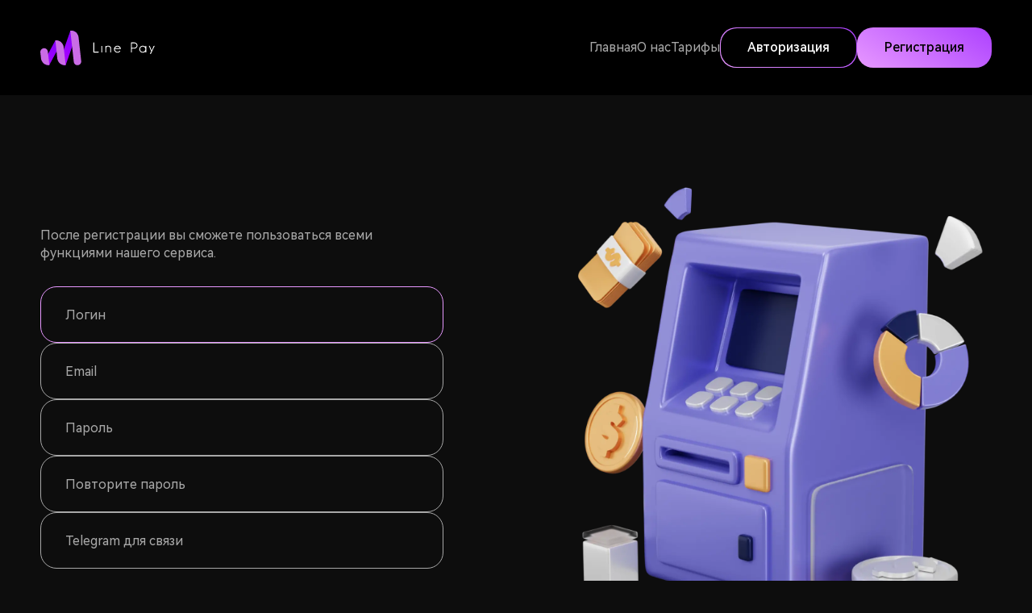

--- FILE ---
content_type: text/html; charset=UTF-8
request_url: https://linepay.fun/register
body_size: 3082
content:
<!DOCTYPE html>
<html lang="en" class="page">
<head>
    <meta charset="UTF-8">
    <meta name="viewport" content="width=device-width, initial-scale=1.0">
    <meta name="yandex-verification" content="4162acf89738aa47" />
    <link rel="shortcut icon" href="/v2/favicon.ico" type="image/x-icon">
    <meta http-equiv="X-UA-Compatible" content="ie=edge">
    <meta name="theme-color" content="#111111">
    <title>LinePay &mdash; Регистрация</title>
    <link rel="manifest" href="/assets/images/favicons/site.webmanifest">
    <link rel="preload" href="/v2/fonts/HarmonyOS_Sans.woff2" as="font" type="font/woff2" crossorigin>
    <link rel="preload" href="/v2/fonts/TTFirsNeue-Bold.woff2" as="font" type="font/woff2" crossorigin>
    <link rel="preload" href="/v2/fonts/HarmonyOS_Sans_Medium.woff2" as="font" type="font/woff2" crossorigin>
    <link rel="preload" href="/v2/fonts/HarmonyOS_Sans_Bold.woff2" as="font" type="font/woff2" crossorigin>

    <link rel="stylesheet" href="/v2/css/vendor.css">
    <link rel="stylesheet" href="/v2/css/main.css?v=1769545928">
    <link rel="stylesheet" href="/assets/css/iziToast.min.css?v=1769545928">
    <script defer src='/v2/libs/vanilaTilt.js'></script>
    <script defer src='/v2/libs/moveParallax.js'></script>
    <script defer src="/v2/js/main.js"></script>

		    <link rel="stylesheet" href="https://cdnjs.cloudflare.com/ajax/libs/noty/3.1.4/noty.css" integrity="sha512-NXUhxhkDgZYOMjaIgd89zF2w51Mub53Ru3zCNp5LTlEzMbNNAjTjDbpURYGS5Mop2cU4b7re1nOIucsVlrx9fA==" crossorigin="anonymous" referrerpolicy="no-referrer"/>
    <script src="https://cdnjs.cloudflare.com/ajax/libs/noty/3.1.4/noty.min.js" integrity="sha512-lOrm9FgT1LKOJRUXF3tp6QaMorJftUjowOWiDcG5GFZ/q7ukof19V0HKx/GWzXCdt9zYju3/KhBNdCLzK8b90Q==" crossorigin="anonymous" referrerpolicy="no-referrer"></script>
	<script src="https://www.google.com/recaptcha/api.js" async defer></script>
	<!-- Yandex.Metrika counter -->
    <script type="text/javascript" >
    (function(m,e,t,r,i,k,a){m[i]=m[i]||function(){(m[i].a=m[i].a||[]).push(arguments)};
    m[i].l=1*new Date();k=e.createElement(t),a=e.getElementsByTagName(t)[0],k.async=1,k.src=r,a.parentNode.insertBefore(k,a)})
    (window, document, "script", "https://mc.yandex.ru/metrika/tag.js", "ym");

    ym(88928735, "init", {
            clickmap:true,
            trackLinks:true,
            accurateTrackBounce:true,
            webvisor:true
    });
    </script>
    <noscript><div><img src="https://mc.yandex.ru/watch/88928735" style="position:absolute; left:-9999px;" alt="" /></div></noscript>
    <!-- /Yandex.Metrika counter -->
    <!-- Global site tag (gtag.js) - Google Analytics -->
    <script async src="https://www.googletagmanager.com/gtag/js?id=G-WLJNT2992R"></script>
    <script>
    window.dataLayer = window.dataLayer || [];
    function gtag(){dataLayer.push(arguments);}
    gtag('js', new Date());

    gtag('config', 'G-WLJNT2992R');
    </script>
    <!-- Global site tag (gtag.js) - Google Analytics -->
    <script src="https://challenges.cloudflare.com/turnstile/v0/api.js" async defer></script>
</head>

<body class="page__body ">
    <div class="site-container">
                    <header class="header">
    <div class="container header__container">
        <a href="/" class="logo">
            <picture>
                <source media='(max-width: 978px)' srcset='/v2/img/svg/logoShort.svg'>
                <img src="/v2/img/svg/logo.svg" alt="logo" width='142' height='43' class='img-contain'>
            </picture>
        </a>
        <menu class='menu'>
            <nav class="nav">
                <ul class="list-reset nav__list">
                    <li class="nav__item ">
                        <a href="/" class="nav__link">Главная</a>
                    </li>
                    <li class="nav__item ">
                        <a href="/about" class="nav__link">О нас</a>
                    </li>
                    <li class="nav__item ">
                        <a href="/tariffs" class="nav__link">Тарифы</a>
                    </li>
                </ul>
            </nav>
            <div class="header__btns">
                                    <a href="https://linepay.fun/auth" class="btn-reset btn-outline">
                        <span>Авторизация</span>
                    </a>
                    <a href="https://linepay.fun/register" class="btn-reset btn">
                        <span>Регистрация</span>
                    </a>
                            </div>
        </menu>
        <button class="btn-reset burger">
            <span></span>
            <span></span>
            <span></span>
        </button>
    </div>
</header>        
        <main class="main">
            <section class="default">
	<div class="container default__container">
		<div class="default__content">
			<h1 class="default__title">Регистрация</h1>
			<p class="default__text reg__text">После регистрации вы сможете пользоваться всеми функциями нашего сервиса.</p>
			<form class="default__form" action="/register" method="post">
                <input type="hidden" name="_token" value="HaCVulm0EHC7CGY925owf2VcTiZZzexLHbjTUAQh">				<input type="text" name="login" class="input" placeholder="Логин" minLength="5" maxLength="25" autofocus required/>
				<input type="email" name="email" class="input" placeholder="Email" autocomplete="off" required/>
				<input type="password" name="password" class="input" placeholder="Пароль" minLength="6" maxLength="50" autocomplete="off" required/>
				<input type="password" name="password_confirmation" class="input" placeholder="Повторите пароль" minLength="6" maxLength="50" autocomplete="off" required/>
				<input type="text" name="tg_login" class="input" placeholder="Telegram для связи" minLength="4" maxLength="50" autocomplete="off" required/>
				<input type="hidden" id="captchaToken" name="captchaToken">
				<div class="cf-turnstile"
					data-sitekey="0x4AAAAAABDUmOVVZphTiMp7"
					data-callback="verifiedCaptcha"
				></div>

				<button class="btn-reset btn default__btn"><span>Зарегистрировать аккаунт</span></button>
			</form>
		</div>
		<div class="default__img">
			<picture>
				<source srcset="/v2/img/reg.webp" type="image/webp" />
				<img src="/v2/img/reg.png" width="800" height="800" alt="login" />
			</picture>
		</div>
	</div>
</section>
        </main>

                    <footer class="footer">
    <div class="container footer__container">
        <a href="/" class="footer__logo">
            <img src="/v2/img/svg/logoShort.svg" alt="logoShort" width='53' height='45'>
        </a>
        <div class="footer__items">
            <div class="footer__item">
                <span class='footer__title'>Информация</span>
                <a href="/about" class="footer__link">О нас</a>
                <a href="/tariffs" class="footer__link">Тарифы</a>
            </div>
            <div class="footer__item">
                <span class='footer__title'>Подключение</span>
                <a href="https://docs.linepay.fun/" class="footer__link">Разработчикам</a>
                <a href="https://t.me/LinePaySupport" class="footer__link">Тестовый платеж</a>
            </div>
            <div class="footer__item">
                <span class='footer__title'>Наши соц.сети</span>
                <div class="footer__socials">
                    <a href="https://t.me/linepay_technical" class="footer__social">
                        <span class='footer__link'>Telegram</span>
                        <img src="/v2/img/svg/tg.svg" alt="tg" width='24' height='24'>
                    </a>
                    <a href="/cdn-cgi/l/email-protection#5e3f3a1e3237303b2e3f2770382b30" class="footer__social">
                        <span class='footer__link'>Почта</span>
                        <img src="/v2/img/svg/email.svg" alt="email" width='24' height='24'>
                    </a>
                </div>
            </div>
        </div>
    </div>
</footer>            </div>


    <a href="#" data-target="html" class="scroll-to-target scroll-to-top"><i class="fa fa-angle-up"></i></a>


    <script data-cfasync="false" src="/cdn-cgi/scripts/5c5dd728/cloudflare-static/email-decode.min.js"></script><script src="/assets/js/jquery.min.js"></script>
    <script src="/assets/js/bootstrap.bundle.min.js"></script>
    <script src="/assets/js/iziToast.min.js"></script>
    <script src="/assets/js/owl.carousel.min.js"></script>
    <script src="assets/js/waypoints.min.js"></script>
    <script src="assets/js/jquery.counterup.min.js"></script>
    <script src="assets/js/TweenMax.min.js"></script>
    <script src="assets/js/wow.js"></script>
    <script src="assets/js/jquery.magnific-popup.min.js"></script>
    <script src="assets/js/jquery.ajaxchimp.min.js"></script>
    <script src="assets/js/swiper.min.js"></script>
    <script src="assets/js/jquery.easing.min.js"></script>
    <script src="/assets/js/payment.js?v=1769545928"></script>
    <script src="/assets/js/cf.js?v=1769545928"></script>

    <script>
        // Initialize the agent at application startup.
        const fpPromise = import('https://openfpcdn.io/fingerprintjs/v4')
            .then(FingerprintJS => FingerprintJS.load())

        // Get the visitor identifier when you need it.
        fpPromise
            .then(fp => fp.get())
            .then(result => {
            // This is the visitor identifier:
            const visitorId = result.visitorId
            console.log(visitorId)
            })
            .catch(error => console.error(error))
    </script>

    <script>
        window.onload = function(){
                                }
    </script>

<script src="/assets/js/theme.js"></script>
<script defer src="https://static.cloudflareinsights.com/beacon.min.js/vcd15cbe7772f49c399c6a5babf22c1241717689176015" integrity="sha512-ZpsOmlRQV6y907TI0dKBHq9Md29nnaEIPlkf84rnaERnq6zvWvPUqr2ft8M1aS28oN72PdrCzSjY4U6VaAw1EQ==" data-cf-beacon='{"version":"2024.11.0","token":"b74be77d530c4e4197aa7a2ad840c870","r":1,"server_timing":{"name":{"cfCacheStatus":true,"cfEdge":true,"cfExtPri":true,"cfL4":true,"cfOrigin":true,"cfSpeedBrain":true},"location_startswith":null}}' crossorigin="anonymous"></script>
</body>

</html>

--- FILE ---
content_type: text/css
request_url: https://linepay.fun/v2/css/main.css?v=1769545928
body_size: 5619
content:
:root{--font-family:"HarmonyOS Sans",sans-serif;--second-family:"Rubik",sans-serif;--svetlo-seryy:#a8a8a8;--temno-seryy:rgba(37, 37, 37, 0.2);--content-width:1180px;--container-offset:24px;--container-width:calc(var(--content-width) + (var(--container-offset) * 2))}@font-face{font-family:"HarmonyOS Sans";src:url(../fonts/HarmonyOS_Sans_Medium_Italic.woff2) format("woff2"),url(../fonts/HarmonyOS_Sans_Medium_Italic.woff) format("woff"),url(../fonts/HarmonyOS_Sans_Medium_Italic.ttf) format("truetype");font-weight:500;font-style:italic;font-display:swap}@font-face{font-family:"HarmonyOS Sans";src:url(../fonts/HarmonyOS_Sans_Bold_Italic.woff2) format("woff2"),url(../fonts/HarmonyOS_Sans_Bold_Italic.woff) format("woff"),url(../fonts/HarmonyOS_Sans_Bold_Italic.ttf) format("truetype");font-weight:700;font-style:italic;font-display:swap}@font-face{font-family:"HarmonyOS Sans";src:url(../fonts/HarmonyOS_Sans.woff2) format("woff2"),url(../fonts/HarmonyOS_Sans.woff) format("woff"),url(../fonts/HarmonyOS_Sans.ttf) format("truetype");font-weight:400;font-style:normal;font-display:swap}@font-face{font-family:"Rubik";src:url(../fonts/Rubik-Bold.woff2) format("woff2"),url(../fonts/Rubik-Bold.woff) format("woff"),url(../fonts/Rubik-Bold.ttf) format("truetype");font-weight:700;font-style:normal;font-display:swap}@font-face{font-family:"HarmonyOS Sans";src:url(../fonts/HarmonyOS_Sans_Medium.woff2) format("woff2"),url(../fonts/HarmonyOS_Sans_Medium.woff) format("woff"),url(../fonts/HarmonyOS_Sans_Medium.ttf) format("truetype");font-weight:500;font-style:normal;font-display:swap}@font-face{font-family:"HarmonyOS Sans";src:url(../fonts/HarmonyOS_Sans_Bold.woff2) format("woff2"),url(../fonts/HarmonyOS_Sans_Bold.woff) format("woff"),url(../fonts/HarmonyOS_Sans_Bold.ttf) format("truetype");font-weight:700;font-style:normal;font-display:swap}@font-face{font-family:"Rubik";src:url(../fonts/Rubik-BoldItalic.woff2) format("woff2"),url(../fonts/Rubik-BoldItalic.woff) format("woff"),url(../fonts/Rubik-BoldItalic.ttf) format("truetype");font-weight:700;font-style:italic;font-display:swap}@font-face{font-family:"HarmonyOS Sans";src:url(../fonts/HarmonyOS_Sans_Italic.woff2) format("woff2"),url(../fonts/HarmonyOS_Sans_Italic.woff) format("woff"),url(../fonts/HarmonyOS_Sans_Italic.ttf) format("truetype");font-weight:400;font-style:italic;font-display:swap}html{-webkit-box-sizing:border-box;box-sizing:border-box}*,::after,::before{padding:0;margin:0;-webkit-box-sizing:border-box;box-sizing:border-box}.page{height:100%;font-family:var(--font-family);-webkit-text-size-adjust:100%;color:#fff;background-color:#0d0d0d}h1,h2,h3,h4{margin:0}.page__body{margin:0;min-width:320px;min-height:100%;font-size:16px}.dora{background-image:url(../img/svg/dora.svg);background-position:top center;background-repeat:no-repeat}img{height:auto;max-width:100%;-o-object-fit:cover;object-fit:cover}a{text-decoration:none}.site-container{width:100%;display:-webkit-box;display:-ms-flexbox;display:flex;-webkit-box-pack:start;-ms-flex-pack:start;justify-content:flex-start;-webkit-box-align:center;-ms-flex-align:center;align-items:center;-webkit-box-orient:vertical;-webkit-box-direction:normal;-ms-flex-direction:column;flex-direction:column;min-height:100vh;overflow:hidden}.is-hidden{display:none!important}.btn-reset{border:none;padding:0;background-color:transparent;cursor:pointer}.list-reset{list-style:none;margin:0;padding:0}.input-reset{-webkit-appearance:none;-moz-appearance:none;appearance:none;border:none;border-radius:0;background-color:transparent}.input-reset::-webkit-search-cancel-button,.input-reset::-webkit-search-decoration,.input-reset::-webkit-search-results-button,.input-reset::-webkit-search-results-decoration{display:none}.visually-hidden{position:absolute;overflow:hidden;margin:-1px;border:0;padding:0;width:1px;height:1px;clip:rect(0 0 0 0)}.container{width:100%;margin:0 auto;padding:0 var(--container-offset);max-width:var(--container-width)}.js-focus-visible :focus:not(.focus-visible){outline:0}.centered{text-align:center}.dis-scroll{position:fixed;left:0;top:0;overflow:hidden;width:100%;height:100vh;-ms-scroll-chaining:none;overscroll-behavior:none}.page--ios .dis-scroll{position:relative}picture{display:-webkit-box;display:-ms-flexbox;display:flex;max-width:100%;height:100%}.main{width:100%;-webkit-box-flex:1;-ms-flex:1 1 auto;flex:1 1 auto;display:-webkit-box;display:-ms-flexbox;display:flex;-webkit-box-pack:start;-ms-flex-pack:start;justify-content:flex-start;-webkit-box-align:center;-ms-flex-align:center;align-items:center;-webkit-box-orient:vertical;-webkit-box-direction:normal;-ms-flex-direction:column;flex-direction:column}.img-contain{width:100%;height:auto;-o-object-fit:contain;object-fit:contain;-o-object-position:center;object-position:center}.img-absolute{position:absolute;width:100%;height:100%;top:0;left:0;-o-object-fit:cover;object-fit:cover;-o-object-position:center;object-position:center}@media screen and (max-width:768px){:root{--container-offset:15px}.dora{background-image:unset}}.card-parallax{position:relative;-webkit-transform-style:preserve-3d;transform-style:preserve-3d}body.lock{overflow:hidden}.header{width:100%;position:relative;padding:34px 0;background:#000}.header__container{position:relative;display:-webkit-box;display:-ms-flexbox;display:flex;-webkit-box-pack:center;-ms-flex-pack:center;justify-content:center;-webkit-box-align:center;-ms-flex-align:center;align-items:center}.header-transparent{background-color:transparent}.header-transparent .logo{margin-right:auto}.logo{width:142px}.menu{position:relative;display:-webkit-box;display:-ms-flexbox;display:flex;-webkit-box-pack:center;-ms-flex-pack:center;justify-content:center;-webkit-box-align:center;-ms-flex-align:center;align-items:center;margin-left:auto;gap:100px}.nav{position:relative}.nav__list{display:-webkit-box;display:-ms-flexbox;display:flex;-webkit-box-pack:center;-ms-flex-pack:center;justify-content:center;-webkit-box-align:center;-ms-flex-align:center;align-items:center;gap:100px}.nav__item{font-weight:400;font-size:16px;color:var(--svetlo-seryy);-webkit-transition:.2s;transition:.2s}.nav__item._active{color:#fff}.nav__link{color:inherit;font-size:inherit}.header__btns{display:-webkit-box;display:-ms-flexbox;display:flex;-webkit-box-pack:center;-ms-flex-pack:center;justify-content:center;-webkit-box-align:stretch;-ms-flex-align:stretch;align-items:stretch;gap:35px}.header__btns .btn-outline>span{background:#000}.btn-outline{display:-webkit-box;display:-ms-flexbox;display:flex;-webkit-box-pack:center;-ms-flex-pack:center;justify-content:center;-webkit-box-align:stretch;-ms-flex-align:stretch;align-items:stretch;background:linear-gradient(33deg,#e798ff 0,#ad41ff 100%);padding:1px;border-radius:20px;position:relative;overflow:hidden}.btn-outline>span{width:100%;display:-webkit-box;display:-ms-flexbox;display:flex;-webkit-box-pack:center;-ms-flex-pack:center;justify-content:center;-webkit-box-align:center;-ms-flex-align:center;align-items:center;text-align:center;border-radius:20px;font-weight:500;font-size:16px;color:#fff;padding:15px 33px;position:relative;overflow:hidden;background:#111;-webkit-transition:.4s;transition:.4s}.btn{display:-webkit-box;display:-ms-flexbox;display:flex;-webkit-box-pack:center;-ms-flex-pack:center;justify-content:center;-webkit-box-align:stretch;-ms-flex-align:stretch;align-items:stretch;background:linear-gradient(33deg,#e798ff 0,#ad41ff 100%);padding:1px;border-radius:20px;position:relative;overflow:hidden}.btn>span{width:100%;display:-webkit-box;display:-ms-flexbox;display:flex;-webkit-box-pack:center;-ms-flex-pack:center;justify-content:center;-webkit-box-align:center;-ms-flex-align:center;align-items:center;text-align:center;border-radius:20px;font-weight:500;font-size:16px;color:#000;padding:15px 33px;position:relative;overflow:hidden;background:0 0;-webkit-transition:.4s;transition:.4s}.burger{width:30px;height:19px;-webkit-box-pack:justify;-ms-flex-pack:justify;justify-content:space-between;-webkit-box-align:end;-ms-flex-align:end;align-items:flex-end;-webkit-box-orient:vertical;-webkit-box-direction:normal;-ms-flex-direction:column;flex-direction:column;display:none}.burger>span{width:100%;border-radius:20px;height:3px;background-color:#fff;-webkit-transition:.2s;transition:.2s}.burger>span:nth-child(2){max-width:20px}@media (any-hover:hover) and (pointer:fine){.nav__item:hover:hover{color:#fff}.header__btns .btn:hover>span{color:#fff;background:#000}.btn-outline:hover>span{color:#000;background:0 0}.btn:hover>span{color:#fff;background:#111}.burger:hover>span{background-color:#ad41ff}.footer__link:hover{color:#fff}}@media screen and (max-width:1140px){.menu{-webkit-box-flex:1;-ms-flex:1 1 auto;flex:1 1 auto;gap:0}.nav{margin:0 auto}.header__btns{gap:20px}.nav__list{gap:40px}}@media screen and (max-width:978px){.logo{width:51px}.nav__list{gap:32px}.btn-outline>span,.btn>span{padding:15px 27px}}@media screen and (max-width:768px){.header{padding:30px 0;background:0 0}.logo{width:31px}.burger{display:-webkit-box;display:-ms-flexbox;display:flex;margin-left:auto}.menu{position:fixed;top:0;right:0;height:100%;width:202px;z-index:100;background-color:#000;-webkit-box-pack:start;-ms-flex-pack:start;justify-content:flex-start;-webkit-box-align:start;-ms-flex-align:start;align-items:flex-start;-webkit-box-orient:vertical;-webkit-box-direction:normal;-ms-flex-direction:column;flex-direction:column;padding:40px 20px;gap:33px;overflow-y:auto;-webkit-transition:.4s;transition:.4s;-webkit-transform:translateX(100%);-ms-transform:translateX(100%);transform:translateX(100%)}.menu._show{-webkit-transform:translateX(0);-ms-transform:translateX(0);transform:translateX(0)}.header__btns{width:100%;-webkit-box-ordinal-group:2;-ms-flex-order:1;order:1;-webkit-box-pack:start;-ms-flex-pack:start;justify-content:flex-start;-webkit-box-align:start;-ms-flex-align:start;align-items:flex-start;-webkit-box-orient:vertical;-webkit-box-direction:reverse;-ms-flex-direction:column-reverse;flex-direction:column-reverse;gap:10px}.header__btns .btn,.header__btns .btn-outline,.header__btns .btn-outline>span,.header__btns .btn>span{width:100%}.header__btns .btn>span{color:#fff}.btn-outline{border-radius:5px}.btn-outline>span{border-radius:5px;padding:12px}.btn{border-radius:5px}.btn>span{border-radius:5px;padding:12px}.nav{width:100%;-webkit-box-ordinal-group:3;-ms-flex-order:2;order:2}.nav__list{-webkit-box-pack:start;-ms-flex-pack:start;justify-content:flex-start;-webkit-box-align:start;-ms-flex-align:start;align-items:flex-start;-webkit-box-orient:vertical;-webkit-box-direction:normal;-ms-flex-direction:column;flex-direction:column;gap:10px}.nav__item{color:#fff}}.footer{margin-top:auto;width:100%;padding:50px 0;background-color:#000}.footer__container{width:100%;display:-webkit-box;display:-ms-flexbox;display:flex;-webkit-box-pack:justify;-ms-flex-pack:justify;justify-content:space-between;-webkit-box-align:center;-ms-flex-align:center;align-items:center}.footer__logo{width:53px}.footer__items{width:auto;gap:90px;display:-webkit-box;display:-ms-flexbox;display:flex;-webkit-box-pack:start;-ms-flex-pack:start;justify-content:flex-start;-webkit-box-align:start;-ms-flex-align:start;align-items:flex-start}.footer__item{width:auto;display:-webkit-box;display:-ms-flexbox;display:flex;-webkit-box-pack:start;-ms-flex-pack:start;justify-content:flex-start;-webkit-box-align:start;-ms-flex-align:start;align-items:flex-start;-webkit-box-orient:vertical;-webkit-box-direction:normal;-ms-flex-direction:column;flex-direction:column}.footer__title{width:auto;text-align:left;font-weight:700;font-size:16px;color:#fff;margin-bottom:17px}.footer__link{font-weight:400;font-size:14px;color:rgba(255,255,255,.5);margin-top:13px;text-align:left;-webkit-transition:.2s;transition:.2s}.footer__socials{display:-webkit-box;display:-ms-flexbox;display:flex;-webkit-box-pack:center;-ms-flex-pack:center;justify-content:center;-webkit-box-align:stretch;-ms-flex-align:stretch;align-items:stretch;margin-top:13px;gap:15px}.footer__social{width:50px;height:50px;border-radius:50%;display:-webkit-box;display:-ms-flexbox;display:flex;-webkit-box-pack:center;-ms-flex-pack:center;justify-content:center;-webkit-box-align:center;-ms-flex-align:center;align-items:center;-webkit-transition:.2s;transition:.2s;background-color:#fff}.footer__social .footer__link{display:none}.footer__social>img{width:24px;height:24px}@media (any-hover:hover) and (pointer:fine){.footer__social:hover{background-color:#ca6ce6}.input:hover{border-color:#fff}}@media screen and (max-width:978px){.footer__logo{display:none}.footer__items{width:100%;gap:40px;-webkit-box-pack:justify;-ms-flex-pack:justify;justify-content:space-between;-webkit-box-align:stretch;-ms-flex-align:stretch;align-items:stretch}}@media screen and (max-width:768px){.footer__items{-ms-flex-wrap:wrap;flex-wrap:wrap}.footer__item{width:calc(50% - 20px)}}@media screen and (max-width:475px){.footer{padding:30px 0}.footer__items{display:-webkit-box;display:-ms-flexbox;display:flex;-webkit-box-pack:start;-ms-flex-pack:start;justify-content:flex-start;-webkit-box-align:start;-ms-flex-align:start;align-items:flex-start;-webkit-box-orient:vertical;-webkit-box-direction:normal;-ms-flex-direction:column;flex-direction:column;gap:30px}.footer__title{margin-bottom:7px}.footer__socials{-webkit-box-pack:start;-ms-flex-pack:start;justify-content:flex-start;-webkit-box-align:start;-ms-flex-align:start;align-items:flex-start;-webkit-box-orient:vertical;-webkit-box-direction:normal;-ms-flex-direction:column;flex-direction:column;gap:0;margin:0}.footer__social{background:0 0;border-radius:unset;width:auto;height:auto}.footer__social .footer__link{display:inline}.footer__social>img{display:none}}.hero{width:100%;position:relative}.hero .star{position:absolute;z-index:-1;pointer-events:none}.hero .star>img{width:100%;height:100%;-o-object-fit:contain;object-fit:contain;will-change:transform}.hero .star:nth-child(1){top:10%;left:58%;width:32px;height:32px}.hero .star:nth-child(1).parallax-stars>img{-webkit-animation:5s linear -1s infinite starsTwo;animation:5s linear -1s infinite starsTwo}.hero .star:nth-child(2){top:29%;left:26%;width:24px;height:24px}.hero .star:nth-child(2).parallax-stars>img{-webkit-animation:5s linear infinite starsOne;animation:5s linear infinite starsOne}.hero .star:nth-child(3){top:61%;left:97%;width:56px;height:56px}.hero .star:nth-child(3).parallax-stars>img{-webkit-animation:5s linear -1s infinite starsOne;animation:5s linear -1s infinite starsOne}.hero .star:nth-child(4){bottom:0;left:10%;width:44px;height:44px}.hero .star:nth-child(4).parallax-stars>img{-webkit-animation:5s linear 2s infinite starsOne;animation:5s linear 2s infinite starsOne}.parallax-stars{-webkit-transition:.1s linear;transition:.1s linear}@-webkit-keyframes starsOne{0%,100%{-webkit-transform:translateY(0) rotate(0);transform:translateY(0) rotate(0)}25%{-webkit-transform:translateY(10px) rotate(40deg);transform:translateY(10px) rotate(40deg)}75%{-webkit-transform:translateY(-10px) rotate(-20deg);transform:translateY(-10px) rotate(-20deg)}}@keyframes starsOne{0%,100%{-webkit-transform:translateY(0) rotate(0);transform:translateY(0) rotate(0)}25%{-webkit-transform:translateY(10px) rotate(40deg);transform:translateY(10px) rotate(40deg)}75%{-webkit-transform:translateY(-10px) rotate(-20deg);transform:translateY(-10px) rotate(-20deg)}}@-webkit-keyframes starsTwo{0%,100%{-webkit-transform:translateY(0) rotate(0);transform:translateY(0) rotate(0)}25%{-webkit-transform:translateY(-5px) rotate(-56deg);transform:translateY(-5px) rotate(-56deg)}75%{-webkit-transform:translateY(10px) rotate(42deg);transform:translateY(10px) rotate(42deg)}}@keyframes starsTwo{0%,100%{-webkit-transform:translateY(0) rotate(0);transform:translateY(0) rotate(0)}25%{-webkit-transform:translateY(-5px) rotate(-56deg);transform:translateY(-5px) rotate(-56deg)}75%{-webkit-transform:translateY(10px) rotate(42deg);transform:translateY(10px) rotate(42deg)}}.hero__container{position:relative;display:-webkit-box;display:-ms-flexbox;display:flex;-webkit-box-pack:start;-ms-flex-pack:start;justify-content:flex-start;-webkit-box-align:start;-ms-flex-align:start;align-items:flex-start;padding-top:240px;padding-bottom:240px}.hero__content{width:100%;display:-webkit-box;display:-ms-flexbox;display:flex;-webkit-box-pack:start;-ms-flex-pack:start;justify-content:flex-start;-webkit-box-align:start;-ms-flex-align:start;align-items:flex-start;-webkit-box-orient:vertical;-webkit-box-direction:normal;-ms-flex-direction:column;flex-direction:column;position:relative;z-index:10}.hero__title{font-family:var(--second-family);width:100%;text-align:left;font-weight:700;font-size:64px;color:#fff}.hero__text{width:100%;text-align:left;font-weight:500;font-size:16px;color:rgba(255,255,255,.75);margin:20px 0 40px}.hero__btn{position:relative}.hero__btn>span{padding:17px 35px}.hero__img{position:absolute;top:0;right:0;width:auto;height:100%;z-index:5;pointer-events:none}.hero__img img{width:auto;height:100%;-o-object-fit:contain;object-fit:contain}@media screen and (max-width:1160px){.hero__container{padding-top:120px;padding-bottom:120px}}@media screen and (max-width:978px){.hero__title{font-size:44px}.hero__text{max-width:310px}.star{display:none!important}}@media screen and (max-width:768px){.hero__container{padding-top:32px;padding-bottom:76px}.hero__title{font-size:8vw}.hero__text{font-size:14px;max-width:265px;margin:10px 0 20px}.hero__img{display:none}.hero__btn{border-radius:20px}.hero__btn>span{padding:11px 20px 10px;border-radius:20px}}@media screen and (max-width:475px){.hero__title{font-size:8.2vw}}@media screen and (max-width:380px){.hero__title{font-size:26px}}.about{width:100%;position:relative}.about .star{position:absolute;z-index:-1;pointer-events:none}.about .star>img{width:100%;height:100%;-o-object-fit:contain;object-fit:contain;will-change:transform}.about .star:nth-child(1){top:34%;left:88%;width:50px;height:50px}.about .star:nth-child(1).parallax-stars>img{-webkit-animation:5s linear -1s infinite starsTwo;animation:5s linear -1s infinite starsTwo}.about__container{position:relative;display:-webkit-box;display:-ms-flexbox;display:flex;-webkit-box-pack:center;-ms-flex-pack:center;justify-content:center;-webkit-box-align:center;-ms-flex-align:center;align-items:center;-webkit-box-orient:vertical;-webkit-box-direction:normal;-ms-flex-direction:column;flex-direction:column}.title{font-family:var(--second-family);font-weight:700;font-size:36px;text-align:center;color:#fff}.about__title{width:100%;text-align:center}.about__items{width:100%;display:-ms-grid;display:grid;-ms-grid-columns:(1fr)[3];grid-template-columns:repeat(3,1fr);-webkit-box-align:stretch;-ms-flex-align:stretch;align-items:stretch;gap:20px;margin-top:60px}.about__item{width:100%;display:-webkit-box;display:-ms-flexbox;display:flex;-webkit-box-pack:center;-ms-flex-pack:center;justify-content:center;-webkit-box-align:center;-ms-flex-align:center;align-items:center;-webkit-box-orient:vertical;-webkit-box-direction:normal;-ms-flex-direction:column;flex-direction:column;padding:30px 16px;min-height:477px;border-radius:30px;-webkit-backdrop-filter:blur(100px);backdrop-filter:blur(100px);background:var(--temno-seryy)}.about__img{width:100%;aspect-ratio:1/1;max-width:220px;display:-webkit-box;display:-ms-flexbox;display:flex;-webkit-box-pack:center;-ms-flex-pack:center;justify-content:center;-webkit-box-align:center;-ms-flex-align:center;align-items:center}.about__img>img{width:100%;height:100%;-o-object-fit:contain;object-fit:contain;-o-object-position:center;object-position:center}.about__name{font-family:var(--second-family);width:100%;text-align:center;margin:35px 0 20px;font-weight:700;font-size:20px;color:#fff}.about__text{width:100%;font-weight:400;font-size:16px;line-height:140%;text-align:center;color:var(--svetlo-seryy)}.about__content{width:100%;display:-webkit-box;display:-ms-flexbox;display:flex;-webkit-box-pack:center;-ms-flex-pack:center;justify-content:center;-webkit-box-align:center;-ms-flex-align:center;align-items:center;-webkit-box-orient:vertical;-webkit-box-direction:normal;-ms-flex-direction:column;flex-direction:column}@media screen and (max-width:978px){.title{font-size:28px}.about__items{-ms-grid-columns:1fr;grid-template-columns:1fr}.about__item{min-height:auto;-webkit-box-orient:horizontal;-webkit-box-direction:normal;-ms-flex-direction:row;flex-direction:row;gap:35px}.about__name{margin-top:0}.about__content{width:auto;-webkit-box-flex:1;-ms-flex:1 1 0px;flex:1 1 0}.about__name,.about__text{text-align:left}}@media screen and (max-width:768px){.title{font-size:20px}.about__items{margin-top:30px;gap:20px}.about__item{-webkit-box-orient:vertical;-webkit-box-direction:normal;-ms-flex-direction:column;flex-direction:column}.about__img{max-width:150px}.about__name{font-size:16px;text-align:center;margin-bottom:20px}.about__text{font-size:14px;line-height:140%;text-align:center}}.statistics{width:100%;position:relative;margin-top:120px}.statistics .star{position:absolute;z-index:-1;pointer-events:none}.statistics .star>img{width:100%;height:100%;-o-object-fit:contain;object-fit:contain;will-change:transform}.statistics .star:nth-child(1){top:34%;left:21%;width:24px;height:24px}.statistics .star:nth-child(1).parallax-stars>img{-webkit-animation:5s linear -1s infinite starsTwo;animation:5s linear -1s infinite starsTwo}.statistics .star:nth-child(2){top:111%;left:51%;width:16px;height:16px}.statistics .star:nth-child(2).parallax-stars>img{-webkit-animation:5s linear infinite starsOne;animation:5s linear infinite starsOne}.statistics__container{position:relative;display:-webkit-box;display:-ms-flexbox;display:flex;-webkit-box-pack:center;-ms-flex-pack:center;justify-content:center;-webkit-box-align:center;-ms-flex-align:center;align-items:center;-webkit-box-orient:vertical;-webkit-box-direction:normal;-ms-flex-direction:column;flex-direction:column}.statistics__title{width:100%;text-align:center}.statistics__items{width:100%;margin-top:60px;max-width:650px;display:-webkit-box;display:-ms-flexbox;display:flex;-webkit-box-pack:justify;-ms-flex-pack:justify;justify-content:space-between;-ms-flex-item-align:stretch;-ms-grid-row-align:stretch;align-self:stretch;-ms-flex-wrap:wrap;flex-wrap:wrap;gap:20px;position:relative;z-index:10;margin-right:auto}.statistics__item{min-width:250px;display:-webkit-box;display:-ms-flexbox;display:flex;-webkit-box-pack:start;-ms-flex-pack:start;justify-content:flex-start;-webkit-box-align:start;-ms-flex-align:start;align-items:flex-start;-webkit-box-orient:vertical;-webkit-box-direction:normal;-ms-flex-direction:column;flex-direction:column;position:relative;padding-bottom:25px}.statistics__item::before{content:"";position:absolute;left:0;bottom:0;width:100%;height:5px;border-radius:120px;background:linear-gradient(33deg,#e798ff 0,#ad41ff 100%)}.statistics__number{font-family:var(--second-family);font-weight:700;font-size:64px;text-align:left;color:#fff}.statistics__type{font-weight:500;font-size:16px;color:var(--svetlo-seryy)}.statistics__img{position:absolute;right:0;top:65px;width:439px;aspect-ratio:1/1;z-index:5;pointer-events:none}@media screen and (max-width:1160px){.statistics__img{top:65px;width:300px}}@media screen and (max-width:978px){.statistics__img{top:0;width:200px}}@media screen and (max-width:768px){.statistics__img{display:none}.statistics{margin-top:80px}.statistics__items{margin-top:30px;-webkit-box-pack:center;-ms-flex-pack:center;justify-content:center;-webkit-box-align:center;-ms-flex-align:center;align-items:center;-webkit-box-orient:vertical;-webkit-box-direction:normal;-ms-flex-direction:column;flex-direction:column;gap:40px;margin-left:auto}.statistics__item{-webkit-box-pack:center;-ms-flex-pack:center;justify-content:center;-webkit-box-align:center;-ms-flex-align:center;align-items:center;-webkit-box-orient:vertical;-webkit-box-direction:normal;-ms-flex-direction:column;flex-direction:column;position:relative;gap:10px;padding-bottom:15px}.statistics__number{font-size:48px;text-align:center}.statistics__type{font-weight:500;font-size:16px;text-align:center}}.news{width:100%;position:relative;margin-top:198px}.news .star{position:absolute;z-index:-1;pointer-events:none}.news .star>img{width:100%;height:100%;-o-object-fit:contain;object-fit:contain;will-change:transform}.news .star:nth-child(1){top:10%;left:0;width:56px;height:56px}.news .star:nth-child(1).parallax-stars>img{-webkit-animation:5s linear -1s infinite starsTwo;animation:5s linear -1s infinite starsTwo}.news .star:nth-child(2){top:20%;right:10%;width:16px;height:16px}.news .star:nth-child(2).parallax-stars>img{-webkit-animation:5s linear infinite starsOne;animation:5s linear infinite starsOne}.news .star:nth-child(3){top:90%;left:50%;width:56px;height:56px}.news .star:nth-child(3).parallax-stars>img{-webkit-animation:5s linear -1s infinite starsOne;animation:5s linear -1s infinite starsOne}.news__container{position:relative;display:-webkit-box;display:-ms-flexbox;display:flex;-webkit-box-pack:center;-ms-flex-pack:center;justify-content:center;-webkit-box-align:center;-ms-flex-align:center;align-items:center;-webkit-box-orient:vertical;-webkit-box-direction:normal;-ms-flex-direction:column;flex-direction:column}.news__title{width:100%;text-align:center}.news__slider{position:relative;overflow:visible;width:100%;margin-top:60px}.news__slide{height:auto;display:-webkit-box;display:-ms-flexbox;display:flex;-webkit-box-pack:start;-ms-flex-pack:start;justify-content:flex-start;-webkit-box-align:start;-ms-flex-align:start;align-items:flex-start;-webkit-box-orient:vertical;-webkit-box-direction:normal;-ms-flex-direction:column;flex-direction:column;padding:50px 30px 60px 50px;-webkit-backdrop-filter:blur(100px);backdrop-filter:blur(100px);background:var(--temno-seryy);border-radius:30px}.news__date{width:100%;text-align:left;font-weight:500;font-size:16px;color:#fff;min-height:19px}.news__text{width:100%;text-align:left;font-weight:700;font-size:20px;line-height:140%;color:#fff;margin:40px 0 30px;-webkit-line-clamp:6;display:-webkit-box;-webkit-box-orient:vertical;overflow:hidden;text-overflow:ellipsis}.news__btn{border-radius:50px;margin-top:auto}.news__btn>span{border-radius:50px;padding:10px 21px}@media screen and (max-width:1160px){.news{margin-top:120px}.news__slide{padding:50px 24px}}@media screen and (max-width:768px){.news{margin-top:80px}.news__slider{margin-top:30px}.news__slide{padding:30px 24px 32px 30px}.news__text{font-size:16px;line-height:140%;margin:30px 0 15px}.news__btn>span{padding:14px 18px}}.slider{width:100%;position:relative;margin-top:120px}.slider .star{position:absolute;z-index:-1;pointer-events:none}.slider .star>img{width:100%;height:100%;-o-object-fit:contain;object-fit:contain;will-change:transform}.slider .star:nth-child(1){top:120%;left:48%;width:42px;height:42px}.slider .star:nth-child(1).parallax-stars>img{-webkit-animation:5s linear -1s infinite starsTwo;animation:5s linear -1s infinite starsTwo}.slider__container{position:relative;width:100%;display:-webkit-box;display:-ms-flexbox;display:flex;-webkit-box-pack:center;-ms-flex-pack:center;justify-content:center;-webkit-box-align:center;-ms-flex-align:center;align-items:center;-webkit-box-orient:vertical;-webkit-box-direction:normal;-ms-flex-direction:column;flex-direction:column}.slider__title{width:100%;text-align:center}.slider__content{width:100%;position:relative;overflow:visible;margin-top:60px}.slider__slide{display:-webkit-box;display:-ms-flexbox;display:flex;-webkit-box-pack:start;-ms-flex-pack:start;justify-content:flex-start;-webkit-box-align:start;-ms-flex-align:start;align-items:flex-start;-webkit-box-orient:vertical;-webkit-box-direction:normal;-ms-flex-direction:column;flex-direction:column;position:relative;-webkit-backdrop-filter:blur(100px);backdrop-filter:blur(100px);background:var(--temno-seryy);border-radius:30px;overflow:hidden}@media screen and (max-width:768px){.slider{margin-top:80px}.slider__content{margin-top:30px}}.blockInfo{width:100%;position:relative;margin-top:120px}.blockInfo .star{position:absolute;z-index:-1;pointer-events:none}.blockInfo .star>img{width:100%;height:100%;-o-object-fit:contain;object-fit:contain;will-change:transform}.blockInfo .star:nth-child(1){top:10%;left:10%;width:42px;height:42px}.blockInfo .star:nth-child(1).parallax-stars>img{-webkit-animation:5s linear -1s infinite starsTwo;animation:5s linear -1s infinite starsTwo}.blockInfo .star:nth-child(2){top:70%;left:0;width:24px;height:24px}.blockInfo .star:nth-child(2).parallax-stars>img{-webkit-animation:5s linear infinite starsOne;animation:5s linear infinite starsOne}.blockInfo__container{position:relative;width:100%;display:-webkit-box;display:-ms-flexbox;display:flex;-webkit-box-pack:center;-ms-flex-pack:center;justify-content:center;-webkit-box-align:center;-ms-flex-align:center;align-items:center;-webkit-box-orient:vertical;-webkit-box-direction:normal;-ms-flex-direction:column;flex-direction:column}.blockInfo__title{width:100%;text-align:center}.blockInfo__content{width:100%;margin-top:60px;display:-ms-grid;display:grid;-ms-grid-columns:(1fr)[12];grid-template-columns:repeat(12,1fr);-webkit-box-align:stretch;-ms-flex-align:stretch;align-items:stretch;gap:20px}.blockInfo__card{width:100%;-ms-grid-column-span:5;grid-column:span 5;display:-webkit-box;display:-ms-flexbox;display:flex;-webkit-box-pack:start;-ms-flex-pack:start;justify-content:flex-start;-webkit-box-align:start;-ms-flex-align:start;align-items:flex-start;-webkit-box-orient:vertical;-webkit-box-direction:normal;-ms-flex-direction:column;flex-direction:column;-webkit-backdrop-filter:blur(100px);backdrop-filter:blur(100px);background:var(--temno-seryy);position:relative;border-radius:30px}.blockInfo__card-big{-ms-grid-column-span:7;grid-column:span 7}@media screen and (max-width:768px){.blockInfo{margin-top:80px}.blockInfo__content{margin-top:30px;-ms-grid-columns:1fr;grid-template-columns:1fr}.blockInfo__card,.blockInfo__card-big{-ms-grid-column-span:1;grid-column:span 1}}.blockItems{width:100%;position:relative;margin-top:120px;margin-bottom:215px}.blockItems__container{width:100%;display:-webkit-box;display:-ms-flexbox;display:flex;-webkit-box-pack:center;-ms-flex-pack:center;justify-content:center;-webkit-box-align:center;-ms-flex-align:center;align-items:center;-webkit-box-orient:vertical;-webkit-box-direction:normal;-ms-flex-direction:column;flex-direction:column}.blockItems__title{width:100%;text-align:center}.blockItems__elements{width:100%;margin-top:60px;display:-ms-grid;display:grid;-ms-grid-columns:(1fr)[3];grid-template-columns:repeat(3,1fr);-webkit-box-align:stretch;-ms-flex-align:stretch;align-items:stretch;gap:20px}.blockItems__element{width:100%;display:-webkit-box;display:-ms-flexbox;display:flex;-webkit-box-pack:start;-ms-flex-pack:start;justify-content:flex-start;-webkit-box-align:start;-ms-flex-align:start;align-items:flex-start;-webkit-box-orient:vertical;-webkit-box-direction:normal;-ms-flex-direction:column;flex-direction:column;-webkit-backdrop-filter:blur(100px);backdrop-filter:blur(100px);background:var(--temno-seryy);border-radius:30px;position:relative}@media screen and (max-width:768px){.blockItems{margin-top:80px;margin-bottom:80px}.blockItems__elements{margin-top:30px;gap:30px}}.default{display:-webkit-box;display:-ms-flexbox;display:flex;-webkit-box-pack:center;-ms-flex-pack:center;justify-content:center;-webkit-box-align:center;-ms-flex-align:center;align-items:center;-webkit-box-flex:1;-ms-flex:1 1 auto;flex:1 1 auto;width:100%;position:relative;padding:120px 0;overflow:hidden;min-height:730px}.default__container{position:relative;display:-webkit-box;display:-ms-flexbox;display:flex;-webkit-box-pack:start;-ms-flex-pack:start;justify-content:flex-start;-webkit-box-align:start;-ms-flex-align:start;align-items:flex-start;-webkit-box-orient:vertical;-webkit-box-direction:normal;-ms-flex-direction:column;flex-direction:column}.default-information .default__content{max-width:580px}.default-information .default__img{right:-230px}.default__content{width:100%;max-width:555px;display:-webkit-box;display:-ms-flexbox;display:flex;-webkit-box-pack:start;-ms-flex-pack:start;justify-content:flex-start;-webkit-box-align:start;-ms-flex-align:start;align-items:flex-start;-webkit-box-orient:vertical;-webkit-box-direction:normal;-ms-flex-direction:column;flex-direction:column;position:relative;z-index:10}.default__title{width:100%;text-align:left;font-weight:700;font-size:64px;color:#fff;font-family:var(--second-family);margin-bottom:10px}.default__text{width:100%;text-align:left;font-weight:400;font-size:16px;line-height:140%;color:var(--svetlo-seryy);margin-bottom:30px}.default__text:last-child{margin-bottom:0}.login__text{max-width:390px}.default__form{width:100%;max-width:500px;display:-webkit-box;display:-ms-flexbox;display:flex;-webkit-box-pack:start;-ms-flex-pack:start;justify-content:flex-start;-webkit-box-align:start;-ms-flex-align:start;align-items:flex-start;-webkit-box-orient:vertical;-webkit-box-direction:normal;-ms-flex-direction:column;flex-direction:column;gap:20px}.input{width:100%;border:1px solid var(--svetlo-seryy);background-color:transparent;color:#fff;border-radius:20px;max-width:500px;height:70px;text-align:left;outline:0;padding:24px 30px;font-weight:400;font-size:16px;line-height:140%;-webkit-transition:.2s;transition:.2s}.input::-webkit-input-placeholder{color:var(--svetlo-seryy)}.input::-moz-placeholder{color:var(--svetlo-seryy)}.input:-ms-input-placeholder{color:var(--svetlo-seryy)}.input::-ms-input-placeholder{color:var(--svetlo-seryy)}.input::placeholder{color:var(--svetlo-seryy)}.input:focus{border-color:#e798ff}.default__btn{width:100%;margin-top:30px;border-radius:20px}.default__btn>span{font-weight:700;font-size:20px;width:100%;padding:29px 10px}.default__bottom{width:100%;max-width:500px;display:-webkit-box;display:-ms-flexbox;display:flex;-webkit-box-pack:justify;-ms-flex-pack:justify;justify-content:space-between;-webkit-box-align:center;-ms-flex-align:center;align-items:center;margin-top:20px}.default__link{font-weight:400;font-size:16px;line-height:140%;color:var(--svetlo-seryy);-webkit-transition:.2s;transition:.2s}.default__link:last-child:first-child{margin:0 auto}@media (any-hover:hover) and (pointer:fine){.default__link:hover{color:#fff}}.default__img{z-index:2;width:800px;height:-webkit-fit-content;height:-moz-fit-content;height:fit-content;position:absolute;top:0;right:-205px;bottom:0;margin:auto 0;aspect-ratio:1/1}.default__img img{width:100%;height:100%;-o-object-fit:contain;object-fit:contain;-o-object-position:center;object-position:center}.reg__text{max-width:500px}@media screen and (max-width:1520px){.default{padding:80px 0}.default__img{width:619px;right:-24px}.default-information .default__img{width:594px;right:-24px}}@media screen and (max-width:1140px){.default{padding:80px 0;min-height:500px}.default__img{width:420px}.default-information .default__img{width:395px}}@media screen and (max-width:978px){.blockItems__elements{-ms-grid-columns:1fr;grid-template-columns:1fr}.default__img{display:none}.default{padding:40px 0;min-height:auto}.default__container{-webkit-box-pack:center;-ms-flex-pack:center;justify-content:center;-webkit-box-align:center;-ms-flex-align:center;align-items:center}.default__title{text-align:center}.default__text{text-align:center;margin-bottom:20px}.default__content{-webkit-box-pack:center;-ms-flex-pack:center;justify-content:center;-webkit-box-align:center;-ms-flex-align:center;align-items:center}.default-information .default__content{max-width:100%}.default-information .default__img{display:block;position:relative;inset:0;width:58%;margin-top:30px}}@media screen and (max-width:768px){.default__title{font-size:32px}.login__text{font-size:14px;line-height:140%}.input{border-radius:12px;height:54px;padding:12px 24px}.default__btn{margin-top:10px;border-radius:12px}.default__btn>span{font-size:16px;padding:20px 10px}}.payment{width:100%;position:relative;padding:90px 0}.payment .star{position:absolute;z-index:-1;pointer-events:none}.payment .star>img{width:100%;height:100%;-o-object-fit:contain;object-fit:contain;will-change:transform}.payment .star:nth-child(1){top:30%;left:58%;width:32px;height:32px}.payment .star:nth-child(1).parallax-stars>img{-webkit-animation:5s linear -1s infinite starsTwo;animation:5s linear -1s infinite starsTwo}.payment .star:nth-child(2){top:-60px;left:26%;width:24px;height:24px}.payment .star:nth-child(2).parallax-stars>img{-webkit-animation:5s linear infinite starsOne;animation:5s linear infinite starsOne}.payment .star:nth-child(3){top:35%;left:82%;width:36px;height:36px}.payment .star:nth-child(3).parallax-stars>img{-webkit-animation:5s linear -1s infinite starsOne;animation:5s linear -1s infinite starsOne}.payment .star:nth-child(4){bottom:-20px;left:10%;width:44px;height:44px}.payment .star:nth-child(4).parallax-stars>img{-webkit-animation:5s linear 2s infinite starsOne;animation:5s linear 2s infinite starsOne}.payment .star:nth-child(5){bottom:5%;right:-5%;width:24px;height:24px}.payment .star:nth-child(5).parallax-stars>img{-webkit-animation:5s linear -1s infinite starsOne;animation:5s linear -1s infinite starsOne}.payment__container{width:100%;display:-webkit-box;display:-ms-flexbox;display:flex;-webkit-box-pack:start;-ms-flex-pack:start;justify-content:flex-start;-webkit-box-align:start;-ms-flex-align:start;align-items:flex-start;-webkit-box-orient:vertical;-webkit-box-direction:normal;-ms-flex-direction:column;flex-direction:column;position:relative}.payment__title{width:100%;text-align:left;margin-bottom:10px}.payment__text{width:100%;text-align:left;font-weight:700;font-size:24px;line-height:140%;color:#fff}.payment__form{width:100%;display:-webkit-box;display:-ms-flexbox;display:flex;-webkit-box-pack:start;-ms-flex-pack:start;justify-content:flex-start;-webkit-box-align:start;-ms-flex-align:start;align-items:flex-start;-webkit-box-orient:vertical;-webkit-box-direction:normal;-ms-flex-direction:column;flex-direction:column;max-width:480px;gap:30px;margin-top:40px}.payment__btn{width:100%;border-radius:20px}.payment__btn>span{border-radius:20px;padding:21px 10px;font-weight:700;font-size:20px}.payment__items{width:100%;display:-webkit-box;display:-ms-flexbox;display:flex;-webkit-box-pack:start;-ms-flex-pack:start;justify-content:flex-start;-webkit-box-align:start;-ms-flex-align:start;align-items:flex-start;-webkit-box-orient:vertical;-webkit-box-direction:normal;-ms-flex-direction:column;flex-direction:column;margin-top:60px;gap:30px}.payment__item{width:100%;display:-webkit-box;display:-ms-flexbox;display:flex;-webkit-box-pack:start;-ms-flex-pack:start;justify-content:flex-start;-webkit-box-align:start;-ms-flex-align:start;align-items:flex-start;-webkit-box-orient:vertical;-webkit-box-direction:normal;-ms-flex-direction:column;flex-direction:column;gap:30px}.payment__subtitle{width:100%;text-align:left;font-weight:700;font-size:24px;color:#fff;font-family:var(--second-family)}.payment__slider{width:100%;position:relative;overflow:visible}.payment__card{border: 3px solid black;height:-webkit-fit-content;height:-moz-fit-content;height:fit-content;width:100%;display:-webkit-box;display:-ms-flexbox;display:flex;-webkit-box-pack:start;-ms-flex-pack:start;justify-content:flex-start;-webkit-box-align:start;-ms-flex-align:start;align-items:flex-start;-webkit-box-orient:vertical;-webkit-box-direction:normal;-ms-flex-direction:column;flex-direction:column;border-radius:20px;background-color: #fff;}.payment__cards{width:100%;display:-ms-grid;display:grid;-ms-grid-columns:(1fr)[4];grid-template-columns:repeat(4,1fr);grid-auto-rows:auto;gap:20px;-webkit-box-align:stretch;-ms-flex-align:stretch;align-items:stretch}@media screen and (max-width:978px){.payment__cards{-ms-grid-columns:(1fr)[2];grid-template-columns:repeat(2,1fr);gap:10px 15px}}@media screen and (max-width:768px){.payment{padding:32px 0}.payment__title{text-align:center}.payment__text{font-weight:700;font-size:16px;line-height:140%;text-align:center}.payment__form{margin-left:auto;margin-right:auto;gap:20px}.payment__btn{border-radius:12px}.payment__btn>span{font-size:16px;padding:20px 10px}.payment__items{margin-top:50px;gap:20px}.payment__item{-webkit-box-pack:center;-ms-flex-pack:center;justify-content:center;-webkit-box-align:center;-ms-flex-align:center;align-items:center;gap:20px}.payment__subtitle{text-align:center;font-size:18px}.payment__card{border-radius:10px}}.rate{width:100%;position:relative;padding:120px 0}.rate__container{width:100%;display:-webkit-box;display:-ms-flexbox;display:flex;-webkit-box-pack:center;-ms-flex-pack:center;justify-content:center;-webkit-box-align:center;-ms-flex-align:center;align-items:center;-webkit-box-orient:vertical;-webkit-box-direction:normal;-ms-flex-direction:column;flex-direction:column;gap:60px}.rate__title{width:100%;text-align:center}.table{width:100%;display:-webkit-box;display:-ms-flexbox;display:flex;-webkit-box-pack:start;-ms-flex-pack:start;justify-content:flex-start;-webkit-box-align:start;-ms-flex-align:start;align-items:flex-start;-webkit-box-orient:vertical;-webkit-box-direction:normal;-ms-flex-direction:column;flex-direction:column;background:#fff;border-radius:20px;overflow:hidden;font-weight:400;font-size:16px;color:#000}.table span,.table td,.table th{text-align:left}.table tr{padding:15px 0;width:100%;display:-ms-grid;display:grid;-ms-grid-columns:25% 21.39% 22% 19.13% 12%;grid-template-columns:25% 21.39% 22% 19.13% 12%}.table thead{width:100%;padding:7px 80px;border-bottom:1px solid var(--svetlo-seryy)}.table tbody{width:100%;display:-webkit-box;display:-ms-flexbox;display:flex;-webkit-box-pack:start;-ms-flex-pack:start;justify-content:flex-start;-webkit-box-align:start;-ms-flex-align:start;align-items:flex-start;-webkit-box-orient:vertical;-webkit-box-direction:normal;-ms-flex-direction:column;flex-direction:column;padding:15px 80px}@media screen and (max-width:1240px){.table thead{padding:7px 20px}.table tbody{padding:15px 20px}}@media screen and (max-width:1140px){.table{border-radius:1.754vw;font-size:1.4vw}.table tr{padding:1.3vw 0}.table tbody,.table thead{padding:.6vw 1.754vw}}@media screen and (max-width:768px){.rate{padding:40px 0}.rate__container{gap:20px}}.activeBtn{border:3px solid #e798ff!important;}

--- FILE ---
content_type: application/javascript
request_url: https://linepay.fun/assets/js/theme.js
body_size: -97
content:





    $(window).on('load', function() {

        if ($('.preloader').length) {
            $('.preloader').fadeOut();
        }

        var mainNavToggler = $('.header-navigation .menu-toggler');
        var subNavToggler = $('.main-navigation .sub-nav-toggler');
        mainNavToggler.click(function() {
            $('.main-navigation').slideToggle();
            $('.main-navigation').toggleClass('showen');
            return false;
        });
    });


--- FILE ---
content_type: image/svg+xml
request_url: https://linepay.fun/v2/img/svg/logo.svg
body_size: 2575
content:
<svg width="142" height="43" viewBox="0 0 142 43" fill="none" xmlns="http://www.w3.org/2000/svg">
<path d="M31.2454 42.6931H31.4549L39.5201 19.7543L45.281 3.20477C44.9937 2.86473 44.6784 2.5494 44.3383 2.26208C43.3789 1.4387 42.2619 0.819104 41.0555 0.440964C39.849 0.0628231 38.5783 -0.0659542 37.3205 0.0624637L29.1505 23.3155L23.3896 39.6555C24.3788 40.7298 25.6017 41.5624 26.9638 42.0891C28.3259 42.6158 29.7907 42.8224 31.2454 42.6931Z" fill="url(#paint0_linear_105_47)"/>
<path d="M46.6426 42.7978C47.2493 42.7329 47.8372 42.548 48.3719 42.2541C48.9067 41.9601 49.3777 41.5628 49.7578 41.0854C50.1378 40.6079 50.4192 40.0597 50.5857 39.4727C50.7522 38.8856 50.8004 38.2713 50.7276 37.6654L47.4805 8.3372C47.258 6.29636 46.3753 4.38393 44.9667 2.89054L44.1287 2.05259C43.1657 1.2795 42.0586 0.705462 40.8719 0.36382C39.6851 0.0221788 38.4423 -0.0802571 37.2156 0.0624603L41.5101 38.7128C41.6571 39.9327 42.2548 41.0535 43.186 41.8551C43.667 42.2404 44.222 42.5228 44.8165 42.685C45.4111 42.8471 46.0326 42.8855 46.6426 42.7978Z" fill="#CA6CE6"/>
<path d="M11.1345 42.5883L20.0377 26.1436L26.1128 14.936L25.5891 14.4123C24.6594 13.5753 23.5619 12.9462 22.3698 12.5669C21.1777 12.1876 19.9184 12.0668 18.676 12.2127L18.4665 12.4222L9.66806 28.8669L3.59293 39.9698L4.11665 40.3887C5.06222 41.2341 6.17751 41.8677 7.38782 42.247C8.59813 42.6264 9.87553 42.7428 11.1345 42.5883Z" fill="url(#paint1_linear_105_47)"/>
<path d="M11.2393 42.5883L9.35387 25.9341C9.28394 25.3174 9.09017 24.7212 8.78419 24.1813C8.47821 23.6413 8.06632 23.1687 7.57323 22.7918C7.11479 22.4036 6.57821 22.1185 5.9999 21.9558C5.42158 21.7931 4.81505 21.7568 4.22144 21.8491C3.60547 21.9011 3.00625 22.0764 2.45943 22.3647C1.91261 22.6529 1.42937 23.0482 1.03847 23.5271C0.647567 24.006 0.356988 24.5586 0.184029 25.152C0.0110693 25.7455 -0.0407352 26.3677 0.0316944 26.9816L0.869642 34.4184C1.14159 36.6759 2.22039 38.7591 3.90721 40.284C4.01195 40.3887 4.22144 40.4935 4.32618 40.703C5.29716 41.4577 6.40787 42.0128 7.59433 42.3364C8.7808 42.66 10.0196 42.7456 11.2393 42.5883Z" fill="#CA6CE6"/>
<path d="M31.4548 42.5883L28.941 20.0685C28.6347 17.9346 27.5983 15.9728 26.0082 14.5171C25.8842 14.3238 25.7002 14.1766 25.4844 14.0981C23.5928 12.59 21.189 11.8764 18.7809 12.108H18.6761L21.0852 34.7326C21.3657 36.7165 22.2849 38.555 23.7038 39.9697C24.6974 40.987 25.9177 41.7546 27.2649 42.2098C28.6121 42.6649 30.0479 42.7946 31.4548 42.5883Z" fill="#CA6CE6"/>
<path d="M72.0187 26.0189H67.0758C66.9183 26.0189 66.8855 25.9664 66.8855 25.8123V15.0604C66.8855 14.7652 66.6428 14.5225 66.3509 14.5225H66.2984C66.0032 14.5225 65.7605 14.7652 65.7605 15.0604V26.606C65.7605 26.9012 66.0032 27.1439 66.2984 27.1439H72.0187C72.3139 27.1439 72.5534 26.9012 72.5534 26.606V26.5535C72.5534 26.2616 72.3139 26.0189 72.0187 26.0189Z" fill="white"/>
<path d="M76.3056 18.8619H76.2728C75.9776 18.8619 75.7349 19.1047 75.7349 19.3999V26.606C75.7349 26.9012 75.9776 27.1439 76.2728 27.1439H76.3056C76.6008 27.1439 76.8402 26.9012 76.8402 26.606V19.3999C76.8402 19.1047 76.6008 18.8619 76.3056 18.8619Z" fill="white"/>
<path d="M84.1876 18.6553C83.5152 18.6553 82.564 18.8291 81.9769 19.4851C81.9244 19.5376 81.8359 19.5179 81.8359 19.4327C81.8359 19.3999 81.8359 19.4327 81.8359 19.3802C81.8359 19.0522 81.5768 18.8619 81.3176 18.8619H81.2488C80.9568 18.8619 80.7141 19.0883 80.7141 19.3802L80.7305 26.606C80.7305 26.9012 80.9732 27.1439 81.2684 27.1439H81.3176C81.6128 27.1439 81.8555 26.9012 81.8555 26.606C81.8555 26.606 81.8555 22.0435 81.8555 21.8369C81.8555 20.4003 82.6165 19.6918 84.1876 19.6918C85.3816 19.6918 86.6771 20.4363 86.6771 22.1452V26.606C86.6771 26.9012 86.9199 27.1439 87.2118 27.1439H87.2479C87.5431 27.1439 87.7825 26.9012 87.7825 26.606V22.0763C87.7825 19.3999 85.762 18.6553 84.1876 18.6553Z" fill="white"/>
<path d="M99.902 22.1288C99.7806 21.2662 99.4166 20.5216 98.813 19.9181C97.9471 19.0522 96.927 18.6553 95.7167 18.6553C94.5064 18.6553 93.4863 19.0522 92.6237 19.9181C91.7774 20.7643 91.3445 21.7844 91.3445 22.9947C91.3445 24.2051 91.7774 25.2251 92.6237 26.0878C93.4863 26.934 94.5064 27.367 95.7167 27.367C96.927 27.367 97.9471 26.934 98.813 26.0714C98.8819 26.0025 98.9508 25.9336 99.0197 25.8451C99.2788 25.5695 99.2624 25.1727 98.9508 24.9627C98.5539 24.7233 98.3112 24.8939 97.9143 25.3793C97.5142 25.8647 96.599 26.3305 95.7167 26.3305C94.818 26.3305 94.057 25.8975 93.4371 25.2743C92.8664 24.7233 92.5548 24.0148 92.4859 23.1489C92.4662 22.8898 92.5187 22.8209 92.7614 22.8209H99.3805C99.8659 22.8209 99.9348 22.3879 99.902 22.1288ZM98.3801 21.7155H93.0566C92.7778 21.7155 92.6926 21.6959 92.8139 21.4728C92.9517 21.2465 93.1419 20.9874 93.4174 20.7119C94.057 20.0723 94.818 19.6918 95.7167 19.6918C96.599 19.6918 97.36 20.0723 97.9996 20.7119C98.2423 20.9382 98.4129 21.1612 98.5342 21.3875C98.6392 21.5581 98.7442 21.7155 98.3801 21.7155Z" fill="white"/>
<path d="M116.184 14.5225H113.022C112.727 14.5225 112.484 14.7652 112.484 15.0604V26.606C112.484 26.9012 112.727 27.1439 113.022 27.1439H113.071C113.366 27.1439 113.609 26.9012 113.609 26.606V22.5454C113.609 22.3879 113.662 22.3551 113.816 22.3551H116.184C118.585 22.3551 120.54 20.7807 120.54 18.3798C120.54 15.9755 118.585 14.5225 116.184 14.5225ZM116.184 21.2301H113.799C113.642 21.2301 113.609 21.1776 113.609 21.0235V15.8214C113.609 15.6836 113.662 15.6311 113.816 15.6311H116.184C117.981 15.6311 119.434 16.5823 119.434 18.3798C119.434 20.1772 117.981 21.2301 116.184 21.2301Z" fill="white"/>
<path d="M122.665 23.0275C122.665 25.4482 124.653 27.367 127.074 27.367C128.3 27.367 129.425 26.8651 130.167 25.9828C130.203 25.9336 130.324 25.8975 130.324 26.1042C130.324 26.2255 130.324 26.6224 130.324 26.6224C130.324 26.9176 130.567 27.1603 130.859 27.1603H130.895C131.187 27.1603 131.429 26.9176 131.429 26.6224V19.3999C131.429 19.1047 131.187 18.8619 130.895 18.8619H130.859C130.567 18.8619 130.324 19.1047 130.324 19.3999C130.324 19.6065 130.324 19.882 130.324 19.8984C130.324 20.1247 130.15 20.0723 130.098 19.987C129.425 19.1407 128.231 18.6553 127.038 18.6553C124.62 18.6553 122.665 20.6069 122.665 23.0275ZM123.771 23.0275C123.771 21.2301 125.224 19.6918 127.038 19.6918C128.838 19.6918 130.308 21.2301 130.308 23.0275C130.308 24.825 128.871 26.3305 127.074 26.3305C125.26 26.3305 123.771 24.825 123.771 23.0275Z" fill="white"/>
<path d="M137.324 28.5412L141.715 19.226C141.801 19.0194 141.696 18.8619 141.473 18.8619H141.023C140.797 18.8619 140.538 19.0194 140.436 19.226L138.344 24.169C138.153 24.5855 138.206 24.6019 137.999 24.169L135.923 19.226C135.821 19.0194 135.562 18.8619 135.336 18.8619H134.887C134.663 18.8619 134.559 19.0194 134.644 19.226L137.376 25.0513C137.53 25.3957 137.53 25.4482 137.376 25.7926L136.061 28.5412C135.959 28.7511 136.061 28.9217 136.287 28.9217H136.736C136.979 28.9217 137.238 28.7511 137.324 28.5412Z" fill="white"/>
<defs>
<linearGradient id="paint0_linear_105_47" x1="45.281" y1="0.0142182" x2="-11.3853" y2="67.888" gradientUnits="userSpaceOnUse">
<stop stop-color="#7F00FF"/>
<stop offset="1" stop-color="#E100FF"/>
</linearGradient>
<linearGradient id="paint1_linear_105_47" x1="26.1128" y1="12.1526" x2="-30.5535" y2="80.0265" gradientUnits="userSpaceOnUse">
<stop stop-color="#7F00FF"/>
<stop offset="1" stop-color="#E100FF"/>
</linearGradient>
</defs>
</svg>


--- FILE ---
content_type: application/javascript
request_url: https://linepay.fun/v2/libs/vanilaTilt.js
body_size: 2830
content:
var VanillaTilt = (function () {
  "use strict";
  class t {
    constructor(e, i = {}) {
      if (!(e instanceof Node))
        throw "Can't initialize VanillaTilt because " + e + " is not a Node.";
      (this.width = null),
        (this.height = null),
        (this.clientWidth = null),
        (this.clientHeight = null),
        (this.left = null),
        (this.top = null),
        (this.gammazero = null),
        (this.betazero = null),
        (this.lastgammazero = null),
        (this.lastbetazero = null),
        (this.transitionTimeout = null),
        (this.updateCall = null),
        (this.event = null),
        (this.updateBind = this.update.bind(this)),
        (this.resetBind = this.reset.bind(this)),
        (this.element = e),
        (this.settings = this.extendSettings(i)),
        (this.reverse = this.settings.reverse ? -1 : 1),
        (this.glare = t.isSettingTrue(this.settings.glare)),
        (this.glarePrerender = t.isSettingTrue(
          this.settings["glare-prerender"]
        )),
        (this.fullPageListening = t.isSettingTrue(
          this.settings["full-page-listening"]
        )),
        (this.gyroscope = t.isSettingTrue(this.settings.gyroscope)),
        (this.gyroscopeSamples = this.settings.gyroscopeSamples),
        (this.elementListener = this.getElementListener()),
        this.glare && this.prepareGlare(),
        this.fullPageListening && this.updateClientSize(),
        this.addEventListeners(),
        this.updateInitialPosition();
    }
    static isSettingTrue(t) {
      return "" === t || !0 === t || 1 === t;
    }
    getElementListener() {
      if (this.fullPageListening) return window.document;
      if ("string" == typeof this.settings["mouse-event-element"]) {
        const t = document.querySelector(this.settings["mouse-event-element"]);
        if (t) return t;
      }
      return this.settings["mouse-event-element"] instanceof Node
        ? this.settings["mouse-event-element"]
        : this.element;
    }
    addEventListeners() {
      (this.onMouseEnterBind = this.onMouseEnter.bind(this)),
        (this.onMouseMoveBind = this.onMouseMove.bind(this)),
        (this.onMouseLeaveBind = this.onMouseLeave.bind(this)),
        (this.onWindowResizeBind = this.onWindowResize.bind(this)),
        (this.onDeviceOrientationBind = this.onDeviceOrientation.bind(this)),
        this.elementListener.addEventListener(
          "mouseenter",
          this.onMouseEnterBind
        ),
        this.elementListener.addEventListener(
          "mouseleave",
          this.onMouseLeaveBind
        ),
        this.elementListener.addEventListener(
          "mousemove",
          this.onMouseMoveBind
        ),
        (this.glare || this.fullPageListening) &&
          window.addEventListener("resize", this.onWindowResizeBind),
        this.gyroscope &&
          window.addEventListener(
            "deviceorientation",
            this.onDeviceOrientationBind
          );
    }
    removeEventListeners() {
      this.elementListener.removeEventListener(
        "mouseenter",
        this.onMouseEnterBind
      ),
        this.elementListener.removeEventListener(
          "mouseleave",
          this.onMouseLeaveBind
        ),
        this.elementListener.removeEventListener(
          "mousemove",
          this.onMouseMoveBind
        ),
        this.gyroscope &&
          window.removeEventListener(
            "deviceorientation",
            this.onDeviceOrientationBind
          ),
        (this.glare || this.fullPageListening) &&
          window.removeEventListener("resize", this.onWindowResizeBind);
    }
    destroy() {
      clearTimeout(this.transitionTimeout),
        null !== this.updateCall && cancelAnimationFrame(this.updateCall),
        this.reset(),
        this.removeEventListeners(),
        (this.element.vanillaTilt = null),
        delete this.element.vanillaTilt,
        (this.element = null);
    }
    onDeviceOrientation(t) {
      if (null === t.gamma || null === t.beta) return;
      this.updateElementPosition(),
        this.gyroscopeSamples > 0 &&
          ((this.lastgammazero = this.gammazero),
          (this.lastbetazero = this.betazero),
          null === this.gammazero
            ? ((this.gammazero = t.gamma), (this.betazero = t.beta))
            : ((this.gammazero = (t.gamma + this.lastgammazero) / 2),
              (this.betazero = (t.beta + this.lastbetazero) / 2)),
          (this.gyroscopeSamples -= 1));
      const e =
          this.settings.gyroscopeMaxAngleX - this.settings.gyroscopeMinAngleX,
        i = this.settings.gyroscopeMaxAngleY - this.settings.gyroscopeMinAngleY,
        s = e / this.width,
        n = i / this.height,
        l = (t.gamma - (this.settings.gyroscopeMinAngleX + this.gammazero)) / s,
        a = (t.beta - (this.settings.gyroscopeMinAngleY + this.betazero)) / n;
      null !== this.updateCall && cancelAnimationFrame(this.updateCall),
        (this.event = { clientX: l + this.left, clientY: a + this.top }),
        (this.updateCall = requestAnimationFrame(this.updateBind));
    }
    onMouseEnter() {
      this.updateElementPosition(),
        (this.element.style.willChange = "transform"),
        this.setTransition();
    }
    onMouseMove(t) {
      null !== this.updateCall && cancelAnimationFrame(this.updateCall),
        (this.event = t),
        (this.updateCall = requestAnimationFrame(this.updateBind));
    }
    onMouseLeave() {
      this.setTransition(),
        this.settings.reset && requestAnimationFrame(this.resetBind);
    }
    reset() {
      (this.event = {
        clientX: this.left + this.width / 2,
        clientY: this.top + this.height / 2,
      }),
        this.element &&
          this.element.style &&
          (this.element.style.transform =
            `perspective(${this.settings.perspective}px) ` +
            "rotateX(0deg) rotateY(0deg) scale3d(1, 1, 1)"),
        this.resetGlare();
    }
    resetGlare() {
      this.glare &&
        ((this.glareElement.style.transform =
          "rotate(180deg) translate(-50%, -50%)"),
        (this.glareElement.style.opacity = "0"));
    }
    updateInitialPosition() {
      if (0 === this.settings.startX && 0 === this.settings.startY) return;
      this.onMouseEnter(),
        this.fullPageListening
          ? (this.event = {
              clientX:
                ((this.settings.startX + this.settings.max) /
                  (2 * this.settings.max)) *
                this.clientWidth,
              clientY:
                ((this.settings.startY + this.settings.max) /
                  (2 * this.settings.max)) *
                this.clientHeight,
            })
          : (this.event = {
              clientX:
                this.left +
                ((this.settings.startX + this.settings.max) /
                  (2 * this.settings.max)) *
                  this.width,
              clientY:
                this.top +
                ((this.settings.startY + this.settings.max) /
                  (2 * this.settings.max)) *
                  this.height,
            });
      let t = this.settings.scale;
      (this.settings.scale = 1),
        this.update(),
        (this.settings.scale = t),
        this.resetGlare();
    }
    getValues() {
      let t, e;
      return (
        this.fullPageListening
          ? ((t = this.event.clientX / this.clientWidth),
            (e = this.event.clientY / this.clientHeight))
          : ((t = (this.event.clientX - this.left) / this.width),
            (e = (this.event.clientY - this.top) / this.height)),
        (t = Math.min(Math.max(t, 0), 1)),
        (e = Math.min(Math.max(e, 0), 1)),
        {
          tiltX: (
            this.reverse *
            (this.settings.max - t * this.settings.max * 2)
          ).toFixed(2),
          tiltY: (
            this.reverse *
            (e * this.settings.max * 2 - this.settings.max)
          ).toFixed(2),
          percentageX: 100 * t,
          percentageY: 100 * e,
          angle:
            Math.atan2(
              this.event.clientX - (this.left + this.width / 2),
              -(this.event.clientY - (this.top + this.height / 2))
            ) *
            (180 / Math.PI),
        }
      );
    }
    updateElementPosition() {
      let t = this.element.getBoundingClientRect();
      (this.width = this.element.offsetWidth),
        (this.height = this.element.offsetHeight),
        (this.left = t.left),
        (this.top = t.top);
    }
    update() {
      let t = this.getValues();
      (this.element.style.transform =
        "perspective(" +
        this.settings.perspective +
        "px) rotateX(" +
        ("x" === this.settings.axis ? 0 : t.tiltY) +
        "deg) rotateY(" +
        ("y" === this.settings.axis ? 0 : t.tiltX) +
        "deg) scale3d(" +
        this.settings.scale +
        ", " +
        this.settings.scale +
        ", " +
        this.settings.scale +
        ")"),
        this.glare &&
          ((this.glareElement.style.transform = `rotate(${t.angle}deg) translate(-50%, -50%)`),
          (this.glareElement.style.opacity = `${
            (t.percentageY * this.settings["max-glare"]) / 100
          }`)),
        this.element.dispatchEvent(
          new CustomEvent("tiltChange", { detail: t })
        ),
        (this.updateCall = null);
    }
    prepareGlare() {
      if (!this.glarePrerender) {
        const t = document.createElement("div");
        t.classList.add("js-tilt-glare");
        const e = document.createElement("div");
        e.classList.add("js-tilt-glare-inner"),
          t.appendChild(e),
          this.element.appendChild(t);
      }
      (this.glareElementWrapper = this.element.querySelector(".js-tilt-glare")),
        (this.glareElement = this.element.querySelector(
          ".js-tilt-glare-inner"
        )),
        this.glarePrerender ||
          (Object.assign(this.glareElementWrapper.style, {
            position: "absolute",
            top: "0",
            left: "0",
            width: "100%",
            height: "100%",
            overflow: "hidden",
            "pointer-events": "none",
          }),
          Object.assign(this.glareElement.style, {
            position: "absolute",
            top: "50%",
            left: "50%",
            "pointer-events": "none",
            "background-image":
              "linear-gradient(0deg, rgba(255,255,255,0) 0%, rgba(255,255,255,1) 100%)",
            width: `${2 * this.element.offsetWidth}px`,
            height: `${2 * this.element.offsetWidth}px`,
            transform: "rotate(180deg) translate(-50%, -50%)",
            "transform-origin": "0% 0%",
            opacity: "0",
          }));
    }
    updateGlareSize() {
      this.glare &&
        Object.assign(this.glareElement.style, {
          width: `${2 * this.element.offsetWidth}`,
          height: `${2 * this.element.offsetWidth}`,
        });
    }
    updateClientSize() {
      (this.clientWidth =
        window.innerWidth ||
        document.documentElement.clientWidth ||
        document.body.clientWidth),
        (this.clientHeight =
          window.innerHeight ||
          document.documentElement.clientHeight ||
          document.body.clientHeight);
    }
    onWindowResize() {
      this.updateGlareSize(), this.updateClientSize();
    }
    setTransition() {
      clearTimeout(this.transitionTimeout),
        (this.element.style.transition =
          this.settings.speed + "ms " + this.settings.easing),
        this.glare &&
          (this.glareElement.style.transition = `opacity ${this.settings.speed}ms ${this.settings.easing}`),
        (this.transitionTimeout = setTimeout(() => {
          (this.element.style.transition = ""),
            this.glare && (this.glareElement.style.transition = "");
        }, this.settings.speed));
    }
    extendSettings(t) {
      let e = {
          reverse: !1,
          max: 15,
          startX: 0,
          startY: 0,
          perspective: 1e3,
          easing: "cubic-bezier(.03,.98,.52,.99)",
          scale: 1,
          speed: 300,
          transition: !0,
          axis: null,
          glare: !1,
          "max-glare": 1,
          "glare-prerender": !1,
          "full-page-listening": !1,
          "mouse-event-element": null,
          reset: !0,
          gyroscope: !0,
          gyroscopeMinAngleX: -45,
          gyroscopeMaxAngleX: 45,
          gyroscopeMinAngleY: -45,
          gyroscopeMaxAngleY: 45,
          gyroscopeSamples: 10,
        },
        i = {};
      for (var s in e)
        if (s in t) i[s] = t[s];
        else if (this.element.hasAttribute("data-tilt-" + s)) {
          let t = this.element.getAttribute("data-tilt-" + s);
          try {
            i[s] = JSON.parse(t);
          } catch (e) {
            i[s] = t;
          }
        } else i[s] = e[s];
      return i;
    }
    static init(e, i) {
      e instanceof Node && (e = [e]),
        e instanceof NodeList && (e = [].slice.call(e)),
        e instanceof Array &&
          e.forEach((e) => {
            "vanillaTilt" in e || (e.vanillaTilt = new t(e, i));
          });
    }
  }
  return (
    "undefined" != typeof document &&
      ((window.VanillaTilt = t),
      t.init(document.querySelectorAll("[data-tilt]"))),
    t
  );
})();


--- FILE ---
content_type: image/svg+xml
request_url: https://linepay.fun/v2/img/svg/email.svg
body_size: 55814
content:
<svg width="24" height="24" viewBox="0 0 24 24" fill="none" xmlns="http://www.w3.org/2000/svg" xmlns:xlink="http://www.w3.org/1999/xlink">
<mask id="mask0_105_75" style="mask-type:alpha" maskUnits="userSpaceOnUse" x="0" y="0" width="24" height="24">
<rect width="24" height="24" fill="url(#pattern0_105_75)"/>
</mask>
<g mask="url(#mask0_105_75)">
<rect width="24" height="24" fill="black"/>
</g>
<defs>
<pattern id="pattern0_105_75" patternContentUnits="objectBoundingBox" width="1" height="1">
<use xlink:href="#image0_105_75" transform="scale(0.00102041)"/>
</pattern>
<image id="image0_105_75" width="980" height="980" xlink:href="[data-uri]"/>
</defs>
</svg>


--- FILE ---
content_type: application/javascript
request_url: https://linepay.fun/assets/js/payment.js?v=1769545928
body_size: 8
content:
function n(text, type, time, closein) {
    timen = (time) ? time : 1000;
    bdsd = (closein) ? closein : true;
    new Noty({
        text        : text,
        type        : type,
        dismissQueue: true,
        layout      : 'bottomCenter',
        theme       : 'mint',
        progressBar: true,
        timeout: timen,
        killer: bdsd
    }).show();
}

function checkPayment(id) {
    $.post('/api/payment/confirmPages/' + id).then((res) => {
        if(res.status == 'error') return n(res.msg, 'error');

        return location.href = res.return_link;
    })
}

function cancelPayment(id) {
    $.post('/api/payment/cancelPages/' + id).then((res) => {
        if(res.status == 'error') return n(res.msg, 'error');

        return location.href = res.return_link;
    })
}

--- FILE ---
content_type: application/javascript
request_url: https://linepay.fun/v2/libs/moveParallax.js
body_size: -36
content:
function hasHover() {
  return window.matchMedia("(hover: hover) and (pointer: fine)").matches;
}

if (hasHover()) {
  const stars = document.querySelectorAll(".parallax-stars");

  if (stars.length > 0) {
    document.addEventListener("mousemove", parallax);
    function parallax(event) {
      stars.forEach((shift) => {
        const position = shift.getAttribute("value");
        const x = (window.innerWidth - event.pageX * position) / 90;
        const y = (window.innerHeight - event.pageY * position) / 90;

        shift.style.transform = `translateX(${x}px) translateY(${y}px)`;
      });
    }
  }
}


--- FILE ---
content_type: image/svg+xml
request_url: https://linepay.fun/v2/img/svg/logoShort.svg
body_size: 1127
content:
<svg width="31" height="26" viewBox="0 0 31 26" fill="none" xmlns="http://www.w3.org/2000/svg">
<path d="M19.1571 25.9088H19.2842L24.1786 11.9882L27.6747 1.94498C27.5003 1.73862 27.309 1.54726 27.1026 1.3729C26.5203 0.873227 25.8425 0.49722 25.1104 0.267742C24.3783 0.038265 23.6071 -0.0398845 22.8438 0.0380469L17.8858 14.1493L14.3897 24.0654C14.99 24.7173 15.7321 25.2226 16.5587 25.5422C17.3853 25.8618 18.2743 25.9872 19.1571 25.9088Z" fill="url(#paint0_linear_133_218)"/>
<path d="M28.501 25.9722C28.8692 25.9327 29.2259 25.8206 29.5505 25.6422C29.875 25.4638 30.1609 25.2227 30.3915 24.933C30.6221 24.6432 30.7929 24.3105 30.8939 23.9543C30.9949 23.598 31.0242 23.2252 30.98 22.8575L29.0095 5.05949C28.8745 3.82099 28.3388 2.66042 27.484 1.75414L26.9755 1.24563C26.391 0.776473 25.7192 0.428115 24.999 0.220787C24.2788 0.0134594 23.5246 -0.0487046 22.7802 0.0379045L25.3864 23.4932C25.4755 24.2335 25.8383 24.9136 26.4034 25.4001C26.6953 25.6339 27.0321 25.8053 27.3929 25.9037C27.7537 26.0021 28.1308 26.0254 28.501 25.9722Z" fill="#CA6CE6"/>
<path d="M6.95277 25.8456L12.3557 15.866L16.0425 9.0646L15.7247 8.74677C15.1605 8.23882 14.4944 7.85702 13.771 7.62684C13.0476 7.39666 12.2834 7.32339 11.5294 7.41192L11.4023 7.53905L6.06287 17.5187L2.37614 24.2565L2.69396 24.5107C3.26779 25.0238 3.94461 25.4083 4.67909 25.6385C5.41358 25.8687 6.18878 25.9393 6.95277 25.8456Z" fill="url(#paint1_linear_133_218)"/>
<path d="M7.01624 25.8455L5.87207 15.7387C5.82964 15.3645 5.71205 15.0027 5.52636 14.675C5.34067 14.3473 5.09072 14.0605 4.79148 13.8318C4.51327 13.5962 4.18765 13.4232 3.83669 13.3245C3.48574 13.2257 3.11766 13.2037 2.75742 13.2597C2.38362 13.2912 2.01998 13.3976 1.68813 13.5726C1.35629 13.7475 1.06304 13.9874 0.825814 14.278C0.588591 14.5686 0.412251 14.904 0.30729 15.2641C0.202328 15.6242 0.17089 16.0018 0.214845 16.3744L0.723359 20.8874C0.888394 22.2575 1.54307 23.5217 2.56673 24.4471C2.63029 24.5106 2.75742 24.5742 2.82098 24.7013C3.41023 25.1593 4.08427 25.4962 4.80429 25.6926C5.5243 25.8889 6.27605 25.9409 7.01624 25.8455Z" fill="#CA6CE6"/>
<path d="M19.2842 25.8455L17.7586 12.1792C17.5727 10.8842 16.9438 9.69364 15.9788 8.81024C15.9036 8.69295 15.792 8.60361 15.661 8.55598C14.513 7.6408 13.0543 7.20772 11.5929 7.34826H11.5293L12.9913 21.0782C13.1615 22.2821 13.7194 23.3979 14.5804 24.2564C15.1834 24.8737 15.9239 25.3396 16.7415 25.6158C17.559 25.892 18.4304 25.9707 19.2842 25.8455Z" fill="#CA6CE6"/>
<defs>
<linearGradient id="paint0_linear_133_218" x1="27.6747" y1="0.00876872" x2="-6.71366" y2="41.1985" gradientUnits="userSpaceOnUse">
<stop stop-color="#7F00FF"/>
<stop offset="1" stop-color="#E100FF"/>
</linearGradient>
<linearGradient id="paint1_linear_133_218" x1="16.0425" y1="7.37546" x2="-18.3459" y2="48.5652" gradientUnits="userSpaceOnUse">
<stop stop-color="#7F00FF"/>
<stop offset="1" stop-color="#E100FF"/>
</linearGradient>
</defs>
</svg>


--- FILE ---
content_type: image/svg+xml
request_url: https://linepay.fun/v2/img/svg/tg.svg
body_size: 24956
content:
<svg width="24" height="24" viewBox="0 0 24 24" fill="none" xmlns="http://www.w3.org/2000/svg" xmlns:xlink="http://www.w3.org/1999/xlink">
<rect width="24" height="24" fill="url(#pattern0_105_73)"/>
<defs>
<pattern id="pattern0_105_73" patternContentUnits="objectBoundingBox" width="1" height="1">
<use xlink:href="#image0_105_73" transform="scale(0.00195312)"/>
</pattern>
<image id="image0_105_73" width="512" height="512" xlink:href="[data-uri]"/>
</defs>
</svg>


--- FILE ---
content_type: application/javascript
request_url: https://linepay.fun/assets/js/cf.js?v=1769545928
body_size: -284
content:
function verifiedCaptcha(token) {
    $('#captchaToken').val(token);
}